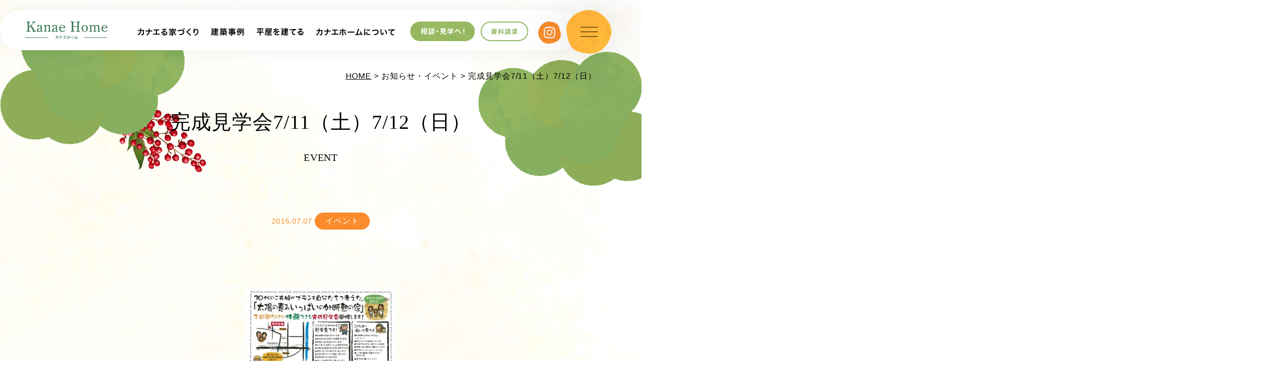

--- FILE ---
content_type: text/html; charset=UTF-8
request_url: https://www.kanae-home.com/2015/07/5641/
body_size: 8663
content:
<!doctype html>
<html lang="ja">
<head>
<meta charset="UTF-8">
<!-- Google Tag Manager -->
<script>(function(w,d,s,l,i){w[l]=w[l]||[];w[l].push({'gtm.start':
new Date().getTime(),event:'gtm.js'});var f=d.getElementsByTagName(s)[0],
j=d.createElement(s),dl=l!='dataLayer'?'&l='+l:'';j.async=true;j.src=
'https://www.googletagmanager.com/gtm.js?id='+i+dl;f.parentNode.insertBefore(j,f);
})(window,document,'script','dataLayer','GTM-K8DC228');</script>
<!-- End Google Tag Manager -->
<meta name="viewport" content="width=device-width,initial-scale=1.0,minimum-scale=1.0,maximum-scale=1.0,user-scalable=no">
<title>完成見学会7/11（土）7/12（日）｜大分県中津市・宇佐市・大分市で木造の平屋住宅を建てるならカナエホーム</title>
<meta name="keywords" content="中津市,宇佐市,お知らせ,カナエホーム,平屋住宅,">
<meta name="description" content="大分県中津市にあるカナエホーム（小野工務店）では、自然素材をふんだんに活かした注文住宅づくりを行っております。こちらのページでは当社からのお知らせ「完成見学会7/11（土）7/12（日）」をご案内しています。">

<link rel="stylesheet" href="https://www.kanae-home.com/assets-2022/css/master.css">
<link rel="icon" type="image/vnd.microsoft.icon" href="https://www.kanae-home.com/favicon.ico">
<script src="https://www.kanae-home.com/assets-2022/js/jquery-1.11.1.min.js"></script>
<script src="https://www.kanae-home.com/assets-2022/js/jquery.easing.js"></script>
<script src="https://www.kanae-home.com/assets-2022/js/jquery.smoothScroll.js"></script>
<script src="https://www.kanae-home.com/assets-2022/js/modernizr-custom.js"></script>
<script src="https://www.kanae-home.com/assets-2022/js/common.js"></script>
<script type="text/javascript">
var ua = navigator.userAgent;
if(ua.indexOf('iPad') > 0 || (ua.indexOf('Android') > 0 && ua.indexOf('Mobile') < 0)) {
    // タブレット
    document.write('<meta name="viewport" content="width=1400,user-scalable=no">');
}
</script>
<link rel="stylesheet" href="https://www.kanae-home.com/assets-2022/js/lightbox/css/lightbox.css">
<script src="https://www.kanae-home.com/assets-2022/js/lightbox/js/lightbox.min.js"></script>

<meta name='robots' content='max-image-preview:large' />
	<style>img:is([sizes="auto" i], [sizes^="auto," i]) { contain-intrinsic-size: 3000px 1500px }</style>
	<script type="text/javascript">
/* <![CDATA[ */
window._wpemojiSettings = {"baseUrl":"https:\/\/s.w.org\/images\/core\/emoji\/16.0.1\/72x72\/","ext":".png","svgUrl":"https:\/\/s.w.org\/images\/core\/emoji\/16.0.1\/svg\/","svgExt":".svg","source":{"concatemoji":"https:\/\/www.kanae-home.com\/manager\/wp-includes\/js\/wp-emoji-release.min.js?ver=6.8.3"}};
/*! This file is auto-generated */
!function(s,n){var o,i,e;function c(e){try{var t={supportTests:e,timestamp:(new Date).valueOf()};sessionStorage.setItem(o,JSON.stringify(t))}catch(e){}}function p(e,t,n){e.clearRect(0,0,e.canvas.width,e.canvas.height),e.fillText(t,0,0);var t=new Uint32Array(e.getImageData(0,0,e.canvas.width,e.canvas.height).data),a=(e.clearRect(0,0,e.canvas.width,e.canvas.height),e.fillText(n,0,0),new Uint32Array(e.getImageData(0,0,e.canvas.width,e.canvas.height).data));return t.every(function(e,t){return e===a[t]})}function u(e,t){e.clearRect(0,0,e.canvas.width,e.canvas.height),e.fillText(t,0,0);for(var n=e.getImageData(16,16,1,1),a=0;a<n.data.length;a++)if(0!==n.data[a])return!1;return!0}function f(e,t,n,a){switch(t){case"flag":return n(e,"\ud83c\udff3\ufe0f\u200d\u26a7\ufe0f","\ud83c\udff3\ufe0f\u200b\u26a7\ufe0f")?!1:!n(e,"\ud83c\udde8\ud83c\uddf6","\ud83c\udde8\u200b\ud83c\uddf6")&&!n(e,"\ud83c\udff4\udb40\udc67\udb40\udc62\udb40\udc65\udb40\udc6e\udb40\udc67\udb40\udc7f","\ud83c\udff4\u200b\udb40\udc67\u200b\udb40\udc62\u200b\udb40\udc65\u200b\udb40\udc6e\u200b\udb40\udc67\u200b\udb40\udc7f");case"emoji":return!a(e,"\ud83e\udedf")}return!1}function g(e,t,n,a){var r="undefined"!=typeof WorkerGlobalScope&&self instanceof WorkerGlobalScope?new OffscreenCanvas(300,150):s.createElement("canvas"),o=r.getContext("2d",{willReadFrequently:!0}),i=(o.textBaseline="top",o.font="600 32px Arial",{});return e.forEach(function(e){i[e]=t(o,e,n,a)}),i}function t(e){var t=s.createElement("script");t.src=e,t.defer=!0,s.head.appendChild(t)}"undefined"!=typeof Promise&&(o="wpEmojiSettingsSupports",i=["flag","emoji"],n.supports={everything:!0,everythingExceptFlag:!0},e=new Promise(function(e){s.addEventListener("DOMContentLoaded",e,{once:!0})}),new Promise(function(t){var n=function(){try{var e=JSON.parse(sessionStorage.getItem(o));if("object"==typeof e&&"number"==typeof e.timestamp&&(new Date).valueOf()<e.timestamp+604800&&"object"==typeof e.supportTests)return e.supportTests}catch(e){}return null}();if(!n){if("undefined"!=typeof Worker&&"undefined"!=typeof OffscreenCanvas&&"undefined"!=typeof URL&&URL.createObjectURL&&"undefined"!=typeof Blob)try{var e="postMessage("+g.toString()+"("+[JSON.stringify(i),f.toString(),p.toString(),u.toString()].join(",")+"));",a=new Blob([e],{type:"text/javascript"}),r=new Worker(URL.createObjectURL(a),{name:"wpTestEmojiSupports"});return void(r.onmessage=function(e){c(n=e.data),r.terminate(),t(n)})}catch(e){}c(n=g(i,f,p,u))}t(n)}).then(function(e){for(var t in e)n.supports[t]=e[t],n.supports.everything=n.supports.everything&&n.supports[t],"flag"!==t&&(n.supports.everythingExceptFlag=n.supports.everythingExceptFlag&&n.supports[t]);n.supports.everythingExceptFlag=n.supports.everythingExceptFlag&&!n.supports.flag,n.DOMReady=!1,n.readyCallback=function(){n.DOMReady=!0}}).then(function(){return e}).then(function(){var e;n.supports.everything||(n.readyCallback(),(e=n.source||{}).concatemoji?t(e.concatemoji):e.wpemoji&&e.twemoji&&(t(e.twemoji),t(e.wpemoji)))}))}((window,document),window._wpemojiSettings);
/* ]]> */
</script>
<style id='wp-emoji-styles-inline-css' type='text/css'>

	img.wp-smiley, img.emoji {
		display: inline !important;
		border: none !important;
		box-shadow: none !important;
		height: 1em !important;
		width: 1em !important;
		margin: 0 0.07em !important;
		vertical-align: -0.1em !important;
		background: none !important;
		padding: 0 !important;
	}
</style>
<link rel='stylesheet' id='wp-block-library-css' href='https://www.kanae-home.com/manager/wp-includes/css/dist/block-library/style.min.css?ver=6.8.3' type='text/css' media='all' />
<style id='classic-theme-styles-inline-css' type='text/css'>
/*! This file is auto-generated */
.wp-block-button__link{color:#fff;background-color:#32373c;border-radius:9999px;box-shadow:none;text-decoration:none;padding:calc(.667em + 2px) calc(1.333em + 2px);font-size:1.125em}.wp-block-file__button{background:#32373c;color:#fff;text-decoration:none}
</style>
<style id='global-styles-inline-css' type='text/css'>
:root{--wp--preset--aspect-ratio--square: 1;--wp--preset--aspect-ratio--4-3: 4/3;--wp--preset--aspect-ratio--3-4: 3/4;--wp--preset--aspect-ratio--3-2: 3/2;--wp--preset--aspect-ratio--2-3: 2/3;--wp--preset--aspect-ratio--16-9: 16/9;--wp--preset--aspect-ratio--9-16: 9/16;--wp--preset--color--black: #000000;--wp--preset--color--cyan-bluish-gray: #abb8c3;--wp--preset--color--white: #ffffff;--wp--preset--color--pale-pink: #f78da7;--wp--preset--color--vivid-red: #cf2e2e;--wp--preset--color--luminous-vivid-orange: #ff6900;--wp--preset--color--luminous-vivid-amber: #fcb900;--wp--preset--color--light-green-cyan: #7bdcb5;--wp--preset--color--vivid-green-cyan: #00d084;--wp--preset--color--pale-cyan-blue: #8ed1fc;--wp--preset--color--vivid-cyan-blue: #0693e3;--wp--preset--color--vivid-purple: #9b51e0;--wp--preset--gradient--vivid-cyan-blue-to-vivid-purple: linear-gradient(135deg,rgba(6,147,227,1) 0%,rgb(155,81,224) 100%);--wp--preset--gradient--light-green-cyan-to-vivid-green-cyan: linear-gradient(135deg,rgb(122,220,180) 0%,rgb(0,208,130) 100%);--wp--preset--gradient--luminous-vivid-amber-to-luminous-vivid-orange: linear-gradient(135deg,rgba(252,185,0,1) 0%,rgba(255,105,0,1) 100%);--wp--preset--gradient--luminous-vivid-orange-to-vivid-red: linear-gradient(135deg,rgba(255,105,0,1) 0%,rgb(207,46,46) 100%);--wp--preset--gradient--very-light-gray-to-cyan-bluish-gray: linear-gradient(135deg,rgb(238,238,238) 0%,rgb(169,184,195) 100%);--wp--preset--gradient--cool-to-warm-spectrum: linear-gradient(135deg,rgb(74,234,220) 0%,rgb(151,120,209) 20%,rgb(207,42,186) 40%,rgb(238,44,130) 60%,rgb(251,105,98) 80%,rgb(254,248,76) 100%);--wp--preset--gradient--blush-light-purple: linear-gradient(135deg,rgb(255,206,236) 0%,rgb(152,150,240) 100%);--wp--preset--gradient--blush-bordeaux: linear-gradient(135deg,rgb(254,205,165) 0%,rgb(254,45,45) 50%,rgb(107,0,62) 100%);--wp--preset--gradient--luminous-dusk: linear-gradient(135deg,rgb(255,203,112) 0%,rgb(199,81,192) 50%,rgb(65,88,208) 100%);--wp--preset--gradient--pale-ocean: linear-gradient(135deg,rgb(255,245,203) 0%,rgb(182,227,212) 50%,rgb(51,167,181) 100%);--wp--preset--gradient--electric-grass: linear-gradient(135deg,rgb(202,248,128) 0%,rgb(113,206,126) 100%);--wp--preset--gradient--midnight: linear-gradient(135deg,rgb(2,3,129) 0%,rgb(40,116,252) 100%);--wp--preset--font-size--small: 13px;--wp--preset--font-size--medium: 20px;--wp--preset--font-size--large: 36px;--wp--preset--font-size--x-large: 42px;--wp--preset--spacing--20: 0.44rem;--wp--preset--spacing--30: 0.67rem;--wp--preset--spacing--40: 1rem;--wp--preset--spacing--50: 1.5rem;--wp--preset--spacing--60: 2.25rem;--wp--preset--spacing--70: 3.38rem;--wp--preset--spacing--80: 5.06rem;--wp--preset--shadow--natural: 6px 6px 9px rgba(0, 0, 0, 0.2);--wp--preset--shadow--deep: 12px 12px 50px rgba(0, 0, 0, 0.4);--wp--preset--shadow--sharp: 6px 6px 0px rgba(0, 0, 0, 0.2);--wp--preset--shadow--outlined: 6px 6px 0px -3px rgba(255, 255, 255, 1), 6px 6px rgba(0, 0, 0, 1);--wp--preset--shadow--crisp: 6px 6px 0px rgba(0, 0, 0, 1);}:where(.is-layout-flex){gap: 0.5em;}:where(.is-layout-grid){gap: 0.5em;}body .is-layout-flex{display: flex;}.is-layout-flex{flex-wrap: wrap;align-items: center;}.is-layout-flex > :is(*, div){margin: 0;}body .is-layout-grid{display: grid;}.is-layout-grid > :is(*, div){margin: 0;}:where(.wp-block-columns.is-layout-flex){gap: 2em;}:where(.wp-block-columns.is-layout-grid){gap: 2em;}:where(.wp-block-post-template.is-layout-flex){gap: 1.25em;}:where(.wp-block-post-template.is-layout-grid){gap: 1.25em;}.has-black-color{color: var(--wp--preset--color--black) !important;}.has-cyan-bluish-gray-color{color: var(--wp--preset--color--cyan-bluish-gray) !important;}.has-white-color{color: var(--wp--preset--color--white) !important;}.has-pale-pink-color{color: var(--wp--preset--color--pale-pink) !important;}.has-vivid-red-color{color: var(--wp--preset--color--vivid-red) !important;}.has-luminous-vivid-orange-color{color: var(--wp--preset--color--luminous-vivid-orange) !important;}.has-luminous-vivid-amber-color{color: var(--wp--preset--color--luminous-vivid-amber) !important;}.has-light-green-cyan-color{color: var(--wp--preset--color--light-green-cyan) !important;}.has-vivid-green-cyan-color{color: var(--wp--preset--color--vivid-green-cyan) !important;}.has-pale-cyan-blue-color{color: var(--wp--preset--color--pale-cyan-blue) !important;}.has-vivid-cyan-blue-color{color: var(--wp--preset--color--vivid-cyan-blue) !important;}.has-vivid-purple-color{color: var(--wp--preset--color--vivid-purple) !important;}.has-black-background-color{background-color: var(--wp--preset--color--black) !important;}.has-cyan-bluish-gray-background-color{background-color: var(--wp--preset--color--cyan-bluish-gray) !important;}.has-white-background-color{background-color: var(--wp--preset--color--white) !important;}.has-pale-pink-background-color{background-color: var(--wp--preset--color--pale-pink) !important;}.has-vivid-red-background-color{background-color: var(--wp--preset--color--vivid-red) !important;}.has-luminous-vivid-orange-background-color{background-color: var(--wp--preset--color--luminous-vivid-orange) !important;}.has-luminous-vivid-amber-background-color{background-color: var(--wp--preset--color--luminous-vivid-amber) !important;}.has-light-green-cyan-background-color{background-color: var(--wp--preset--color--light-green-cyan) !important;}.has-vivid-green-cyan-background-color{background-color: var(--wp--preset--color--vivid-green-cyan) !important;}.has-pale-cyan-blue-background-color{background-color: var(--wp--preset--color--pale-cyan-blue) !important;}.has-vivid-cyan-blue-background-color{background-color: var(--wp--preset--color--vivid-cyan-blue) !important;}.has-vivid-purple-background-color{background-color: var(--wp--preset--color--vivid-purple) !important;}.has-black-border-color{border-color: var(--wp--preset--color--black) !important;}.has-cyan-bluish-gray-border-color{border-color: var(--wp--preset--color--cyan-bluish-gray) !important;}.has-white-border-color{border-color: var(--wp--preset--color--white) !important;}.has-pale-pink-border-color{border-color: var(--wp--preset--color--pale-pink) !important;}.has-vivid-red-border-color{border-color: var(--wp--preset--color--vivid-red) !important;}.has-luminous-vivid-orange-border-color{border-color: var(--wp--preset--color--luminous-vivid-orange) !important;}.has-luminous-vivid-amber-border-color{border-color: var(--wp--preset--color--luminous-vivid-amber) !important;}.has-light-green-cyan-border-color{border-color: var(--wp--preset--color--light-green-cyan) !important;}.has-vivid-green-cyan-border-color{border-color: var(--wp--preset--color--vivid-green-cyan) !important;}.has-pale-cyan-blue-border-color{border-color: var(--wp--preset--color--pale-cyan-blue) !important;}.has-vivid-cyan-blue-border-color{border-color: var(--wp--preset--color--vivid-cyan-blue) !important;}.has-vivid-purple-border-color{border-color: var(--wp--preset--color--vivid-purple) !important;}.has-vivid-cyan-blue-to-vivid-purple-gradient-background{background: var(--wp--preset--gradient--vivid-cyan-blue-to-vivid-purple) !important;}.has-light-green-cyan-to-vivid-green-cyan-gradient-background{background: var(--wp--preset--gradient--light-green-cyan-to-vivid-green-cyan) !important;}.has-luminous-vivid-amber-to-luminous-vivid-orange-gradient-background{background: var(--wp--preset--gradient--luminous-vivid-amber-to-luminous-vivid-orange) !important;}.has-luminous-vivid-orange-to-vivid-red-gradient-background{background: var(--wp--preset--gradient--luminous-vivid-orange-to-vivid-red) !important;}.has-very-light-gray-to-cyan-bluish-gray-gradient-background{background: var(--wp--preset--gradient--very-light-gray-to-cyan-bluish-gray) !important;}.has-cool-to-warm-spectrum-gradient-background{background: var(--wp--preset--gradient--cool-to-warm-spectrum) !important;}.has-blush-light-purple-gradient-background{background: var(--wp--preset--gradient--blush-light-purple) !important;}.has-blush-bordeaux-gradient-background{background: var(--wp--preset--gradient--blush-bordeaux) !important;}.has-luminous-dusk-gradient-background{background: var(--wp--preset--gradient--luminous-dusk) !important;}.has-pale-ocean-gradient-background{background: var(--wp--preset--gradient--pale-ocean) !important;}.has-electric-grass-gradient-background{background: var(--wp--preset--gradient--electric-grass) !important;}.has-midnight-gradient-background{background: var(--wp--preset--gradient--midnight) !important;}.has-small-font-size{font-size: var(--wp--preset--font-size--small) !important;}.has-medium-font-size{font-size: var(--wp--preset--font-size--medium) !important;}.has-large-font-size{font-size: var(--wp--preset--font-size--large) !important;}.has-x-large-font-size{font-size: var(--wp--preset--font-size--x-large) !important;}
:where(.wp-block-post-template.is-layout-flex){gap: 1.25em;}:where(.wp-block-post-template.is-layout-grid){gap: 1.25em;}
:where(.wp-block-columns.is-layout-flex){gap: 2em;}:where(.wp-block-columns.is-layout-grid){gap: 2em;}
:root :where(.wp-block-pullquote){font-size: 1.5em;line-height: 1.6;}
</style>
<link rel="https://api.w.org/" href="https://www.kanae-home.com/wp-json/" /><link rel="alternate" title="JSON" type="application/json" href="https://www.kanae-home.com/wp-json/wp/v2/posts/5641" /><link rel="canonical" href="https://www.kanae-home.com/2015/07/5641/" />
<link rel="alternate" title="oEmbed (JSON)" type="application/json+oembed" href="https://www.kanae-home.com/wp-json/oembed/1.0/embed?url=https%3A%2F%2Fwww.kanae-home.com%2F2015%2F07%2F5641%2F" />
<link rel="alternate" title="oEmbed (XML)" type="text/xml+oembed" href="https://www.kanae-home.com/wp-json/oembed/1.0/embed?url=https%3A%2F%2Fwww.kanae-home.com%2F2015%2F07%2F5641%2F&#038;format=xml" />
</head>

<body class="static-page">
<!-- Google Tag Manager (noscript) -->
<noscript><iframe src="https://www.googletagmanager.com/ns.html?id=GTM-K8DC228"
height="0" width="0" style="display:none;visibility:hidden"></iframe></noscript>
<!-- End Google Tag Manager (noscript) -->
<a id="pagetop" class="pagetop"></a>

<header class="header">

<div class="header-main clearfix">

<div class="header-container">
<h1 class="header-site-name">
<a href="https://www.kanae-home.com/index.html"><img alt="小野工務店" src="https://www.kanae-home.com/assets-2022/img/common/header/log--sitename.svg"></a>
<!-- /.site-name--></h1>
<nav class="header-nav">
<ul class="header-nav-list">
<li class="drop"><a href="javascript:;"><img alt="カナエる家づくり" src="https://www.kanae-home.com/assets-2022/img/common/header/nav/pic--01.svg"></a>
<ul class="header-nav-drop">
<li><a href="https://www.kanae-home.com/strength/index.html">カナエホームの家づくり</a></li>
<li><a href="https://www.kanae-home.com/strength/method.html">こだわりの工法</a></li>
<li><a href="https://www.kanae-home.com/strength/material.html">自然素材</a></li>
<li><a href="https://www.kanae-home.com/strength/insulation.html">外断熱</a></li>
<li><a href="https://www.kanae-home.com/strength/support.html">アフターサポート</a></li>
</ul>
</li>
<li><a href="https://www.kanae-home.com/case/"><img alt="建築事例" src="https://www.kanae-home.com/assets-2022/img/common/header/nav/pic--02.svg"></a></li>
<li class="drop"><a href="javascript:;"><img alt="平屋を建てる" src="https://www.kanae-home.com/assets-2022/img/common/header/nav/pic--03.svg"></a>
<ul class="header-nav-drop">
<li><a href="https://www.kanae-home.com/about/hiraya.html">平屋を建てる</a></li>
<li><a href="https://www.kanae-home.com/about/comparing.html">メリット・デメリット</a></li>
</ul>
</li>
<li class="drop"><a href="javascript:;"><img alt="カナエホームについて" src="https://www.kanae-home.com/assets-2022/img/common/header/nav/pic--04.svg"></a>
<ul class="header-nav-drop">
<li><a href="https://www.kanae-home.com/company/index.html">会社概要</a></li>
<li><a href="https://www.kanae-home.com/company/message.html">代表メッセージ</a></li>
<li><a href="https://www.kanae-home.com/company/staff.html">スタッフ紹介</a></li>
<li><a href="https://www.kanae-home.com/faq/">よくある質問</a></li>
</ul>
</li>
<li class="drop"><a href="javascript:;"><img alt="相談・見学へ" src="https://www.kanae-home.com/assets-2022/img/common/header/nav/btn--contact.svg"></a>
<ul class="header-nav-drop">
<li><a href="https://www.kanae-home.com/company/modelroom.html">展示場のご案内</a></li>
<li><a href="https://www.kanae-home.com/about/online-tour.html">オンライン見学会</a></li>
<li><a href="https://www.kanae-home.com/about/online-meeting.html">オンライン相談</a></li>
<li><a href="https://www.kanae-home.com/category/event/">イベントのお知らせ</a></li>
</ul>
</li>
<li><a href="https://www.kanae-home.com/contact/request.html"><img alt="資料請求" src="https://www.kanae-home.com/assets-2022/img/common/header/nav/btn--request.svg"></a></li>
<li><a href="https://www.instagram.com/kanaehome_official/" target="_blank"><img alt="インスタグラム" src="https://www.kanae-home.com/assets-2022/img/common/header/nav/btn--insta.svg"></a></li>
</ul>
</nav>
<!-- /.header-container--></div>

<a class="btn-contact-sp" href="https://www.kanae-home.com/contact/index.html"><img alt="相談・見学" src="https://www.kanae-home.com/assets-2022/img/common/header/btn--cotact-sp.png"></a>
<button class="menu-open"><img alt="メニューを開く" src="https://www.kanae-home.com/assets-2022/img/common/header/btn--open.png"></button>
<!-- /.header-main --></div>
</header>
<nav class="global-nav">
<button class="menu-close"><img alt="メニューを閉じる" src="https://www.kanae-home.com/assets-2022/img/common/menu/btn--close.png"></button>

<div class="global-nav-container">
<div class="global-nav-header">
<a class="global-nav__logo" href="https://www.kanae-home.com/index.html"><img alt="カナエホーム" src="https://www.kanae-home.com/assets-2022/img/common/menu/log--sitename.svg"></a>
<a href="tel:0979-32-2846"><img class="global-nav__tel" alt="0979-32-2846" src="https://www.kanae-home.com/assets-2022/img/common/menu/pic--tel.svg"></a>
<a class="global-nav__insta" href="https://www.instagram.com/kanaehome_official/" target="_blank"><img alt="カナエホーム公式Instagram" src="https://www.kanae-home.com/assets-2022/img/common/menu/btn--instagram.svg"></a>
<a class="global-nav__line" href="https://lin.ee/9OoJaEW" target="_blank"><img alt="カナエホーム公式Line" src="https://www.kanae-home.com/assets-2022/img/common/menu/btn--line.svg"></a>
<a class="global-nav__contact-sp" href="https://www.kanae-home.com/contact/index.html"><img alt="相談・見学" src="https://www.kanae-home.com/assets-2022/img/common/header/btn--cotact-sp.png"></a>
<!-- /.global-nav-header --></div>
<div class="global-nav-main">
<dl class="global-nav-dl">
<dt>カナエる家づくり</dt>
<dd>
<ul class="global-nav-dl__list">
<li><a href="https://www.kanae-home.com/strength/index.html">カナエホームの家づくり</a></li>
<li><a href="https://www.kanae-home.com/strength/method.html">こだわりの工法</a></li>
<li><a href="https://www.kanae-home.com/strength/material.html">自然素材</a></li>
<li><a href="https://www.kanae-home.com/strength/insulation.html">外断熱</a></li>
<li><a href="https://www.kanae-home.com/strength/support.html">アフターサポート</a></li>
</ul>
</dd>
</dl>
<dl class="global-nav-dl">
<dt>相談する</dt>
<dd>
<ul class="global-nav-dl__list">
<li><a href="https://www.kanae-home.com/company/modelroom.html">展示場のご案内</a></li>
<li><a href="https://www.kanae-home.com/about/online-tour.html">オンライン見学会</a></li>
<li><a href="https://www.kanae-home.com/about/online-meeting.html">オンライン相談</a></li>
<li><a href="https://www.kanae-home.com/contact/request.html">資料請求</a></li>
</ul>
</dd>
</dl>
<dl class="global-nav-dl">
<dt>カナエホームについて</dt>
<dd>
<ul class="global-nav-dl__list">
<li><a href="https://www.kanae-home.com/company/index.html">会社概要</a></li>
<li><a href="https://www.kanae-home.com/company/message.html">代表メッセージ</a></li>
<li><a href="https://www.kanae-home.com/company/staff.html">スタッフ紹介</a></li>
<li><a href="https://www.kanae-home.com/member/">協力協会</a></li>
</ul>
</dd>
</dl>
<!-- /.global-nav-main--></div>
<div class="global-nav-sub">
<ul class="global-nav-sub-list">
<li><a href="https://www.kanae-home.com/case/">建築事例</a></li>
<li><a href="https://www.kanae-home.com/about/hiraya.html">平屋を建てる</a></li>
<li><a href="https://www.kanae-home.com/about/comparing.html">平屋のメリット・デメリット</a></li>
<li><a href="https://www.kanae-home.com/about/flow.html">家づくりの流れ</a></li>
</ul>
<ul class="global-nav-sub-list">
<li><a href="https://www.kanae-home.com/about/index.html">コンセプトハウス</a></li>
<li><a href="https://www.kanae-home.com/company/zeh.html">ZEHエネルギーとは</a></li>
<li><a href="https://www.kanae-home.com/subsidy/">助成金の取り扱い</a></li>
<li><a href="https://www.kanae-home.com/news/">お知らせ</a></li>
<li><a href="https://www.kanae-home.com/category/event/">イベント・見学会</a></li>
</ul>
<ul class="global-nav-sub-list">
<li><a href="https://www.kanae-home.com/contact/index.html">お問い合わせ</a></li>
<li><a href="https://www.kanae-home.com/company/recruit.html">求人情報</a></li>
<li><a href="https://www.kanae-home.com/voice/">お客様の声</a></li>
<li><a href="https://www.kanae-home.com/faq/">よくある質問</a></li>
<li><a href="http://kanaehome.junglekouen.com/" target="_blank">スタッフブログ</a></li>
</ul>
<!-- /.global-nav-sub--></div>

<!-- /.global-nav-container--></div>

<ul class="sub-content-nav-sp">
<li><a href="http://www.kanae-reform.com/" target="_blank"><img alt="カナエリフォーム" src="https://www.kanae-home.com/assets-2022/img/common/menu/bottom/bnr--reform.png"></a></li>
<li><a href="https://www.kanae-home.com/company/modelroom.html"><img alt="展示場はこちら" src="https://www.kanae-home.com/assets-2022/img/common/menu/bottom/bnr--modelroom.png"></a></li>
<li><a href="https://www.kanae-home.com/company/zeh.html"><img alt="ZEH" src="https://www.kanae-home.com/assets-2022/img/common/menu/bottom/bnr--zeh.png"></a></li>
</ul>

<ul class="global-nav-etc">
<li><a href="https://www.kanae-home.com/sitemap/index.html">サイトマップ</a></li>
<li><a href="https://www.kanae-home.com/contact/privacy.html">プライバシーポリシー</a></li>
</ul>
<a class="global-nav-reform" href="http://www.kanae-reform.com/" target="_blank"><img alt="カナエリフォーム" src="https://www.kanae-home.com/assets-2022/img/common/footer/btn--reform.png"></a>
<!-- /.global-nav--></nav>
<main role="main" class="dispbody">


<article>
<div class="layout-container">
<p class="topic-path"> <a href="https://www.kanae-home.com/">HOME</a> &gt; お知らせ・イベント &gt; 完成見学会7/11（土）7/12（日） </p>
<div class="catch">
<h1 class="catch__title">完成見学会7/11（土）7/12（日）</h1>
<div class="catch__en">EVENT</div>
<!-- /.catch--></div>
<div class="u-textalign-center u-margin-bottom--x-large">
<time class="news-date" datetime="2015-07-07">2015.07.07</time>
<span class="category">イベント</span>
</div>

<div class="article-content">
<p><a href="https://www.kanae-home.com/manage/wp-content/uploads/2015/07/img-707153143-00021.jpg"><img fetchpriority="high" decoding="async" class="aligncenter size-medium wp-image-5642" src="https://www.kanae-home.com/manage/wp-content/uploads/2015/07/img-707153143-00021-300x212.jpg" alt="img-707153143-0002" width="300" height="212" srcset="https://www.kanae-home.com/manager/wp-content/uploads/2015/07/img-707153143-00021-300x212.jpg 300w, https://www.kanae-home.com/manager/wp-content/uploads/2015/07/img-707153143-00021-1024x724.jpg 1024w, https://www.kanae-home.com/manager/wp-content/uploads/2015/07/img-707153143-00021-768x543.jpg 768w, https://www.kanae-home.com/manager/wp-content/uploads/2015/07/img-707153143-00021-1536x1086.jpg 1536w, https://www.kanae-home.com/manager/wp-content/uploads/2015/07/img-707153143-00021-2048x1448.jpg 2048w" sizes="(max-width: 300px) 100vw, 300px" /></a> <a href="https://www.kanae-home.com/manage/wp-content/uploads/2015/07/img-707153143-00011.jpg"><img decoding="async" class="aligncenter size-medium wp-image-5643" src="https://www.kanae-home.com/manage/wp-content/uploads/2015/07/img-707153143-00011-300x212.jpg" alt="img-707153143-0001" width="300" height="212" srcset="https://www.kanae-home.com/manager/wp-content/uploads/2015/07/img-707153143-00011-300x212.jpg 300w, https://www.kanae-home.com/manager/wp-content/uploads/2015/07/img-707153143-00011-1024x724.jpg 1024w, https://www.kanae-home.com/manager/wp-content/uploads/2015/07/img-707153143-00011-768x543.jpg 768w, https://www.kanae-home.com/manager/wp-content/uploads/2015/07/img-707153143-00011-1536x1086.jpg 1536w, https://www.kanae-home.com/manager/wp-content/uploads/2015/07/img-707153143-00011-2048x1448.jpg 2048w" sizes="(max-width: 300px) 100vw, 300px" /></a></p>
<!-- /.article-content--></div>


<ul class="article-nav">
<li><a class="article-nav__next" href="https://www.kanae-home.com/2015/07/5655/" rel="next">次へ</a></li>
<li><a class="article-nav__prev" href="https://www.kanae-home.com/2015/07/5622/" rel="prev">前へ</a></li>
<li><a href="https://www.kanae-home.com/news/">一覧へ戻る</a></li>
</ul>

<!-- /.contents  --></div>
</article>
</main>
<aside class="common-contact">
<h2 class="common-contact__title"><img alt="年中夢中" src="https://www.kanae-home.com/assets-2022/img/common/item/contact/tit--section.png"></h2>
<p class="common-contact__text">
家づくりに関するご相談、完成見学会・モデルハウス見学のご希望など、<br class="u-br-notsp">下記よりお気軽にお問い合わせください。
</p>
<ul class="common-contact-list">
<li><a href="https://www.kanae-home.com/contact/request.html">資料請求<img alt="" src="https://www.kanae-home.com/assets-2022/img/common/item/contact/ico--01.svg"></a></li>
<li><a href="https://www.kanae-home.com/contact/index.html">メール<span>でお問い合わせ</span><img alt="" src="https://www.kanae-home.com/assets-2022/img/common/item/contact/ico--02.svg"></a></li>
<li><a href="tel:0979-32-2846">お電話でお問い合わせ<img alt="0979-32-2846" src="https://www.kanae-home.com/assets-2022/img/common/item/contact/pic--tel.svg"></a></li>
</ul>
</aside>
<footer class="footer">
<div class="footer-container clearfix">

<nav class="footer-nav">
<div>
<a class="footer-nav__home" href="https://www.kanae-home.com/index.html">ホーム</a>
</div>
<div class="footer-nav-flex">
<div class="footer-nav-item">
<a href="https://www.kanae-home.com/strength/index.html">カナエル家づくり</a>
<ul class="footer-nav-list">
<li><a href="https://www.kanae-home.com/strength/method.html">こだわりの工法</a></li>
<li><a href="https://www.kanae-home.com/strength/material.html">自然素材</a></li>
<li><a href="https://www.kanae-home.com/strength/insulation.html">外断熱</a></li>
<li><a href="https://www.kanae-home.com/strength/support.html">アフターサポート</a></li>
<li><a href="https://www.kanae-home.com/case/">建築事例</a></li>
<li><a href="https://www.kanae-home.com/about/hiraya.html">平屋を建てる</a></li>
<li><a href="https://www.kanae-home.com/about/comparing.html">平屋のメリット・デメリット</a></li>
<li><a href="https://www.kanae-home.com/about/flow.html">家づくりの流れ</a></li>
</ul>
<!-- /.footer-nav-item --></div>
<div class="footer-nav-item">
相談する
<ul class="footer-nav-list">
<li><a href="https://www.kanae-home.com/company/modelroom.html">展示場のご案内</a></li>
<li><a href="https://www.kanae-home.com/about/online-tour.html">オンライン見学会</a></li>
<li><a href="https://www.kanae-home.com/about/online-meeting.html">オンライン相談</a></li>
<li><a href="https://www.kanae-home.com/about/index.html">コンセプトハウス</a></li>
<li><a href="https://www.kanae-home.com/news/">お知らせ</a></li>
<li><a href="https://www.kanae-home.com/category/event/">イベント・見学会</a></li>
<li><a href="http://kanaehome.junglekouen.com/" target="_blank">スタッフブログ</a></li>
<li><a href="https://www.kanae-home.com/voice/">お客様の声</a></li>
<li><a href="https://www.kanae-home.com/faq/">よくある質問</a></li>
<li><a href="https://www.kanae-home.com/company/zeh.html">ZEHエネルギーとは</a></li>
<li><a href="https://www.kanae-home.com/subsidy/">助成金の取り扱い</a></li>
</ul>
<!-- /.footer-nav-item --></div>
<div class="footer-nav-item">
<a href="https://www.kanae-home.com/company/index.html">会社概要</a>
<ul class="footer-nav-list">
<li><a href="https://www.kanae-home.com/company/message.html">代表メッセージ</a></li>
<li><a href="https://www.kanae-home.com/company/staff.html">スタッフ紹介</a></li>
<li><a href="https://www.kanae-home.com/member/">協力協会</a></li>
<li><a href="https://www.kanae-home.com/contact/request.html">資料請求</a></li>
<li><a href="https://www.kanae-home.com/contact/index.html">お問い合わせ</a></li>
<li><a href="https://www.kanae-home.com/company/recruit.html">求人情報</a></li>
</ul>
<!-- /.footer-nav-item --></div>
<!-- /.footer-nav-flex--></div>
<ul class="footer-nav-bnr">
<li class="footer-nav-bnr__reform"><a href="http://www.kanae-reform.com/" target="_blank"><img alt="リフォーム" src="https://www.kanae-home.com/assets-2022/img/common/footer/btn--reform.png"></a></li>
<li class="footer-nav-bnr__insta"><a href="https://www.instagram.com/kanaehome_official/" target="_blank"><img alt="カナエホーム公式Instagram" src="https://www.kanae-home.com/assets-2022/img/common/footer/btn--instagram.png"></a></li>
<li class="footer-nav-bnr__line"><a href="https://lin.ee/9OoJaEW" target="_blank"><img alt="カナエホーム公式Line" src="https://www.kanae-home.com/assets-2022/img/common/footer/btn--line.png"></a></li>
</ul>
<ul class="footer-nav-sub">
<li><a href="https://www.kanae-home.com/sitemap/index.html">サイトマップ</a>　|　</li>
<li><a href="https://www.kanae-home.com/contact/privacy.html">プライバシーポリシー</a></li>
</ul>
<a class="go-pagetop" href="#pagetop"><img alt="ページトップ" src="https://www.kanae-home.com/assets-2022/img/common/footer/btn--pagetop.svg"></a>
</nav>

<div class="footer-access">

<div class="footer-map">
<iframe src="https://www.google.com/maps/embed?pb=!1m14!1m8!1m3!1d13299.076300406708!2d131.2103575!3d33.5593757!3m2!1i1024!2i768!4f13.1!3m3!1m2!1s0x0%3A0x4e4936587066c44a!2z44Kr44OK44Ko44Ob44O844Og!5e0!3m2!1sja!2sjp!4v1646373806204!5m2!1sja!2sjp" width="1000" height="435" style="border:0;" allowfullscreen="" loading="lazy"></iframe>
<!-- /.footer-map --></div>

<div class="footer-address">
<div class="clearfix">
<div class="footer-site-name">
<a href="https://www.kanae-home.com/index.html"><img alt="カナエホーム" src="https://www.kanae-home.com/assets-2022/img/common/footer/log--sitename.svg"></a>
</div>
<address>
運営会社：有限会社 小野工務店　<br class="u-br-sp">住所：大分県中津市大字加来2283-333<br>
営業時間：AM8:00~PM6:00
</address>
<a href="https://www.kanae-home.com/company/zeh.html"><img class="footer-address__zeh" alt="ZEH" src="https://www.kanae-home.com/assets-2022/img/common/footer/pic--zeh.png"></a>
<!-- /.clearfix --></div>
<ul class="sub-content-nav-sp">
<li><a href="http://www.kanae-reform.com/" target="_blank"><img alt="カナエリフォーム" src="https://www.kanae-home.com/assets-2022/img/common/menu/bottom/bnr--reform.png"></a></li>
<li><a href="https://www.kanae-home.com/company/modelroom.html"><img alt="展示場はこちら" src="https://www.kanae-home.com/assets-2022/img/common/menu/bottom/bnr--modelroom.png"></a></li>
<li><a href="https://www.kanae-home.com/company/zeh.html"><img alt="ZEH" src="https://www.kanae-home.com/assets-2022/img/common/menu/bottom/bnr--zeh.png"></a></li>
</ul>

<!-- /.footer-address --></div>

<!-- /.footer-access--></div>
<a class="go-pagetop-sp" href="#pagetop"><img alt="ページトップ" src="https://www.kanae-home.com/assets-2022/img/common/footer/btn--pagetop-sp.svg"></a>
	
<ul class="footer-nav-bnr-sp">
<li class="footer-nav-bnr__insta"><a href="https://www.instagram.com/kanaehome_official/" target="_blank"><img alt="カナエホーム公式Instagram" src="https://www.kanae-home.com/assets-2022/img/common/footer/btn--instagram.png"></a></li>
<li class="footer-nav-bnr__line"><a href="https://lin.ee/9OoJaEW" target="_blank"><img alt="カナエホーム公式Line" src="https://www.kanae-home.com/assets-2022/img/common/footer/btn--line.png"></a></li>
</ul>


<small class="copy">&copy; 2022 Ono Engineering Firm.</small>
<!-- /.layout-container --></div>
</footer>
<script type="speculationrules">
{"prefetch":[{"source":"document","where":{"and":[{"href_matches":"\/*"},{"not":{"href_matches":["\/manager\/wp-*.php","\/manager\/wp-admin\/*","\/manager\/wp-content\/uploads\/*","\/manager\/wp-content\/*","\/manager\/wp-content\/plugins\/*","\/manager\/wp-content\/themes\/kanaehome2022\/*","\/*\\?(.+)"]}},{"not":{"selector_matches":"a[rel~=\"nofollow\"]"}},{"not":{"selector_matches":".no-prefetch, .no-prefetch a"}}]},"eagerness":"conservative"}]}
</script>
</body>
</html>


--- FILE ---
content_type: image/svg+xml
request_url: https://www.kanae-home.com/assets-2022/img/common/item/contact/ico--01.svg
body_size: 970
content:
<svg xmlns="http://www.w3.org/2000/svg" width="52.299" height="39.424" viewBox="0 0 52.299 39.424">
  <g id="グループ_12817" data-name="グループ 12817" transform="translate(-327 -9445.576)">
    <g id="グループ_7320" data-name="グループ 7320" transform="translate(-79.851 323.576)">
      <rect id="長方形_5948" data-name="長方形 5948" width="46" height="32" transform="translate(410 9125)" fill="#fff"/>
      <g id="グループ_5746" data-name="グループ 5746" transform="translate(28.851 8745.863)">
        <path id="パス_241573" data-name="パス 241573" d="M429.261,380.446a7.351,7.351,0,0,0-2.272-1.843l-.069-.039-.073-.031a33.631,33.631,0,0,0-3.359-1.2,25.59,25.59,0,0,0-7.092-1.2,27.382,27.382,0,0,0-12.246,2.905,27.381,27.381,0,0,0-12.247-2.905,25.589,25.589,0,0,0-7.091,1.2,33.542,33.542,0,0,0-3.359,1.2l-.074.031-.07.039a7.351,7.351,0,0,0-2.27,1.843A4.782,4.782,0,0,0,378,383.437V410.57a3.884,3.884,0,0,0,3.884,3.883,3.923,3.923,0,0,0,1.2-.19l.081-.027.078-.035,0,0a26.131,26.131,0,0,1,2.9-1.026,21.269,21.269,0,0,1,5.748-.937,24.225,24.225,0,0,1,7.767,1.349,23.862,23.862,0,0,1,2.306.926c.266.124.469.226.6.295l.144.075.031.018h0v0l.153.086.167.053a9.317,9.317,0,0,1,1.52.1,2.09,2.09,0,0,0,.63-.1l.168-.053.15-.085a24.492,24.492,0,0,1,10.854-2.666,21.517,21.517,0,0,1,5.908.983c.832.249,1.531.5,2.016.686.243.091.431.168.556.22l.14.059.031.014,0,0,.079.035.081.027a3.93,3.93,0,0,0,1.2.19,3.873,3.873,0,0,0,2.28-.741h0a3.887,3.887,0,0,0,1.6-3.142V383.437A4.788,4.788,0,0,0,429.261,380.446ZM402.492,411.12a27.88,27.88,0,0,0-10.591-2.2,24.673,24.673,0,0,0-6.856,1.122,30.473,30.473,0,0,0-3.011,1.069l-.151.026a.581.581,0,0,1-.335-.109.569.569,0,0,1-.235-.461V383.437a1.443,1.443,0,0,1,.335-.949,4.065,4.065,0,0,1,1.207-.95,31.733,31.733,0,0,1,3.081-1.078,22.186,22.186,0,0,1,5.966-1.009,24.465,24.465,0,0,1,8.037,1.388,22.188,22.188,0,0,1,2.293.947c.1.048.179.089.261.13Zm24.492-.549a.567.567,0,0,1-.237.461h0a.567.567,0,0,1-.335.109l-.151-.026a30.423,30.423,0,0,0-3.01-1.069,24.69,24.69,0,0,0-6.858-1.122,27.879,27.879,0,0,0-10.59,2.2V381.914a24.289,24.289,0,0,1,10.59-2.463,22.46,22.46,0,0,1,6.136,1.059c.893.27,1.654.541,2.184.741.265.1.473.183.612.24l.114.047a4.079,4.079,0,0,1,1.21.951,1.439,1.439,0,0,1,.333.949Z" fill="#fa8c2d"/>
      </g>
    </g>
    <rect id="長方形_6239" data-name="長方形 6239" width="17" height="39" transform="translate(345 9446)" fill="none"/>
  </g>
</svg>


--- FILE ---
content_type: image/svg+xml
request_url: https://www.kanae-home.com/assets-2022/img/common/header/nav/btn--request.svg
body_size: 2468
content:
<svg xmlns="http://www.w3.org/2000/svg" width="95" height="39" viewBox="0 0 95 39">
  <g id="グループ_17648" data-name="グループ 17648" transform="translate(-1002 -46)">
    <g id="長方形_6231" data-name="長方形 6231" transform="translate(1002 46)" fill="#fff" stroke="#91b560" stroke-width="2">
      <rect width="95" height="39" rx="19.5" stroke="none"/>
      <rect x="1" y="1" width="93" height="37" rx="18.5" fill="none"/>
    </g>
    <g id="グループ_12708" data-name="グループ 12708" transform="translate(-76.645 -2203.842)">
      <path id="パス_279750" data-name="パス 279750" d="M1101.331,2268.247c-.162.041-.918.256-1.012.282-.068.055-.284.244-.351.244a.135.135,0,0,1-.135-.1l-.166-.609a.673.673,0,0,1,.494-.833,19.242,19.242,0,0,0,2.384-.743l.157.673a.681.681,0,0,1-.451.8C1101.8,2268.113,1101.486,2268.2,1101.331,2268.247Zm.377-2.092a12.83,12.83,0,0,0-1.915-.675l.241-.632a.68.68,0,0,1,.84-.4c.2.061.428.141.693.248a.681.681,0,0,1,.376.886Zm8.731,3.17c-.2-.04-.433-.093-.756-.175v3.573a.676.676,0,0,1-.676.677h-1.415a9.233,9.233,0,0,0,3.224,1.107l-.651.806a.68.68,0,0,1-.68.234,8.662,8.662,0,0,1-3.283-1.472l.594-.675h-2.727l.567.662a.164.164,0,0,1,.055.121c0,.135-.1.135-.459.135a.425.425,0,0,0-.229.054,10.637,10.637,0,0,1-2.594,1.212.678.678,0,0,1-.741-.238l-.618-.812a7.9,7.9,0,0,0,2.847-1.133H1101.8a.676.676,0,0,1-.677-.677v-3.6a.677.677,0,0,1,.677-.678h1.766l-.553-.606a3.943,3.943,0,0,0,2.577-2.093h-.92a.661.661,0,0,0-.528.255c-.105.134-.235.293-.389.461a.684.684,0,0,1-.841.131l-.7-.4a7.032,7.032,0,0,0,1.407-1.817.672.672,0,0,1,.728-.331l.848.178c.067.013.121.054.121.121a.165.165,0,0,1-.094.162.347.347,0,0,0-.229.228h5.29l.675.662c-.537.657-.869,1.043-1.123,1.322a.675.675,0,0,1-.834.132l-.756-.429a4.17,4.17,0,0,0,.607-.675h-2.024c.2.081.35.121.35.244s-.269.189-.378.215a.825.825,0,0,0-.053.108,8.349,8.349,0,0,0,4.4,1.916Zm-2.335.067h-5.4v.433h5.4Zm0,1.309h-5.4v.433h5.4Zm0,1.309h-5.4v.445h5.4Zm-1.449-4.377a.665.665,0,0,0-.886.016,5.722,5.722,0,0,1-1.146.8h3.2A6.061,6.061,0,0,1,1106.655,2267.633Z" transform="translate(0 -0.019)" fill="#91b560"/>
      <path id="パス_279751" data-name="パス 279751" d="M1118.5,2269.282a6.872,6.872,0,0,0,1.3,1.572.672.672,0,0,1,.076.891l-.406.547a7.4,7.4,0,0,1-.971-1.067v3.668a.676.676,0,0,1-.677.677h-.036a.677.677,0,0,1-.677-.677v-2.778a10.047,10.047,0,0,1-.842,1.343.677.677,0,0,1-.883.173l-.041-.025a.669.669,0,0,1-.194-.992,9.208,9.208,0,0,0,1.423-2.422.677.677,0,0,0-.64-.911h-.994v-1.241h1.5a.676.676,0,0,0,.677-.677v-3.357l1.215.108c.363.026.418.108.418.189a.2.2,0,0,1-.108.162c-.108.08-.136.094-.136.161v2.737a.677.677,0,0,0,.677.677h1.158v1.241Zm-3.022-1.821a7.921,7.921,0,0,0-.42-1.437.671.671,0,0,1,.38-.863h0a.673.673,0,0,1,.885.383c.109.3.2.592.27.853a.675.675,0,0,1-.424.814Zm5.356-2c-.134.066-.149.081-.162.121a10.25,10.25,0,0,1-.675,1.9l-1.092-.472a8.911,8.911,0,0,0,.566-2.146l1.134.256c.284.067.365.108.365.189S1120.863,2265.45,1120.836,2265.464Zm4.4,7.042v2.361a.677.677,0,0,1-.676.677h-.1a.676.676,0,0,1-.677-.677v-1.647a.677.677,0,0,0-.847-.655l-2.54.657-.087-.691a.677.677,0,0,1,.5-.74l2.465-.637a.675.675,0,0,0,.507-.655v-5.75a.677.677,0,0,1,.74-.674l.7.066c.27.028.324.082.324.163,0,.053-.04.081-.094.121-.134.094-.215.148-.215.2v6.031l1.134-.3.046.75a.676.676,0,0,1-.508.7l-.162.042A.677.677,0,0,0,1125.236,2272.506Zm-2.875-1.834a7.477,7.477,0,0,0-1.51-1.619l.443-.456a.677.677,0,0,1,.948-.026,7.827,7.827,0,0,1,.649.688.682.682,0,0,1-.038.914Zm.081-3.251a5.85,5.85,0,0,0-1.39-1.43l.466-.48a.672.672,0,0,1,.932-.039,6.469,6.469,0,0,1,.508.518.684.684,0,0,1-.023.924Z" transform="translate(-1.536 -0.017)" fill="#91b560"/>
      <path id="パス_279752" data-name="パス 279752" d="M1129.958,2267.175v-1.2h4.439v1.2Zm2.928,8.3v-.377h-1.228v.417h-.7a.676.676,0,0,1-.677-.677v-2.763a.677.677,0,0,1,.677-.677h2.6a.677.677,0,0,1,.677.677v2.722a.676.676,0,0,1-.677.677Zm-2.361-4.79v-1.133h3.279v1.133Zm.027-5.275v-1.175h3.279v1.175Zm0,3.507v-1.12h3.279v1.12Zm2.334,3.684h-1.228v1.269h1.228Zm1.336-3.684v-1.106h2.928v-.486H1135v-1.012h2.145v-.5H1134.4v-1.052h2.753v-.917l1.39.068c.148.013.5.013.5.189,0,.081-.067.121-.1.162-.134.121-.174.148-.174.23v.269h2.833v1.052h-2.833v.5h2.172v1.012h-2.172v.486h2.833v1.106Zm5.161,6.656a.692.692,0,0,1-.664-.4l-.5-1.116a5.445,5.445,0,0,0,.876.094c.379,0,.392-.27.406-.593h-2.535a.676.676,0,0,0-.677.676v.6a.676.676,0,0,1-.677.677h-.117a.676.676,0,0,1-.677-.677v-4.787a.677.677,0,0,1,.677-.677h4.839a.677.677,0,0,1,.677.677v4.384C1141.009,2275.15,1140.7,2275.506,1139.383,2275.571Zm.115-5.158h-3.212v.58h3.212Zm0,1.566h-3.212v.593h3.212Z" transform="translate(-3.044)" fill="#91b560"/>
      <path id="パス_279753" data-name="パス 279753" d="M1147.1,2273.7c-.634.352-.662.419-.729.594-.121.337-.134.364-.242.364-.163,0-.256-.2-.337-.391l-.363-.935a.671.671,0,0,1,.364-.864,20.067,20.067,0,0,0,3.016-1.61.672.672,0,0,1,.994.337l.053.143a.671.671,0,0,1-.26.8C1148.812,2272.653,1147.452,2273.514,1147.1,2273.7Zm8.794.742a.682.682,0,0,1-.75.068,5.934,5.934,0,0,1-1.365-1.04c-.27-.261-.507-.519-.721-.771a.674.674,0,0,0-1.183.446v1.243c0,1.118-.549,1.309-2.345,1.354a.676.676,0,0,1-.651-.45l-.512-1.444a9.509,9.509,0,0,0,1.228.148c.486,0,.607-.162.607-.66v-5.517a.677.677,0,0,0-.677-.676H1146a.677.677,0,0,1-.677-.677v-.2a.677.677,0,0,1,.677-.677h3.532a.676.676,0,0,0,.677-.677v-.269a.677.677,0,0,1,.738-.675l.76.069c.392.041.459.122.459.216a.156.156,0,0,1-.081.134c-.175.176-.2.2-.2.325v.876h1.727c-.161-.134-.607-.471-.984-.755l.653-.7a.675.675,0,0,1,.893-.084,13.7,13.7,0,0,1,1.219,1.035l-.58.5h1.361a.677.677,0,0,1,.677.677v.2a.677.677,0,0,1-.677.677h-3.406a.674.674,0,0,0-.661.827,7.182,7.182,0,0,0,.257.841.682.682,0,0,0,1.141.208c.366-.4.631-.709.9-1.05a.675.675,0,0,1,.962-.1l.692.571c.054.055.243.217.243.338,0,.136-.108.136-.3.136-.23,0-.271.04-.541.323-.345.345-.494.495-1.326,1.26a.674.674,0,0,0-.053.954,8.694,8.694,0,0,0,2.1,1.576.671.671,0,0,1,.1,1.114Zm-8.528-4.337a12.646,12.646,0,0,0-.806-1.172.671.671,0,0,1,.147-.969l.251-.175a.683.683,0,0,1,.925.144,14.759,14.759,0,0,1,.893,1.282.678.678,0,0,1-.2.93l-.264.175A.673.673,0,0,1,1147.37,2270.105Z" transform="translate(-4.587 -0.008)" fill="#91b560"/>
    </g>
  </g>
</svg>


--- FILE ---
content_type: application/javascript
request_url: https://www.kanae-home.com/assets-2022/js/common.js
body_size: 514
content:
//window.addEventListener("DOMContentLoaded",function(){
//  window.addEventListener("beforeunload",function(){
//    window.scrollTo(0, 0);
//  });
//});
	$(function(){
		$('.scroll').smoothScroll({offset:100,speed:1000,easing:'easeInOutQuint'});
	});

if (window.matchMedia('(max-width: 767px)').matches) {
	$(function(){
		$(document).on('click',".menu-open",open_global_sp);
		$(document).on('click',".menu-close",close_global_sp);
		$(document).on('click',".global-nav-dl dt",grobal_open);
	});
} else if (window.matchMedia('(min-width:768px)').matches) {
	$(function(){
		$(document).on('click',".menu-open",open_global);
		$(document).on('click',".menu-close",close_global);
		$(".link-tel").each(function(){
			$(this).replaceWith("<span class='link-tel'>" + $(this).html() + "</span>");
		});
	});
	$(window).scroll(function () {
		var winHeight = $(window).height();
		var pageHeight = $('body').height();
		$('.global-nav').css('top', $(this).scrollTop());
	});
}


function open_global(){
	$('.global-nav').addClass('active');
	return false;
}
function close_global(){
	$('.global-nav').removeClass('active');
	return false;
}


function open_global_sp(){
	var height = $(window).height();
	winPosition = $(window).scrollTop();
	$(window).scrollTop(0);
	$('.global-nav').addClass('active');
	$('.dispbody').hide();
	return false;
}
function close_global_sp(){
	$('.global-nav').removeClass('active');
	$('.dispbody').show();
	$(window).scrollTop(winPosition);
	return false;
}

function grobal_open(){
	if($(this).parent().hasClass('active')){
		$(this).parent().removeClass('active');
		$(this).next().hide();
	}else{
		$(this).parent().addClass('active');
		$(this).next().show();
	}
}